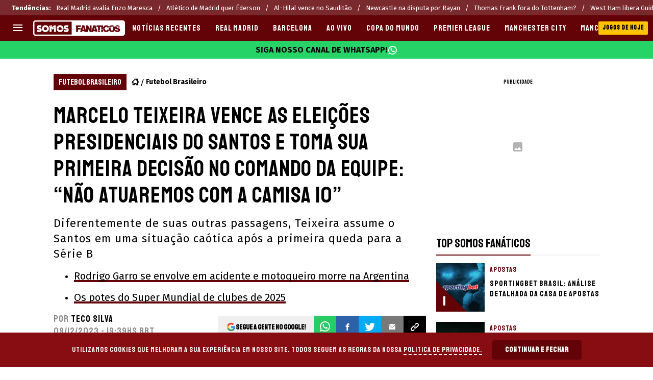

--- FILE ---
content_type: image/svg+xml
request_url: https://statics.somosfanaticos.fans/br/img/fanaticos_logo.svg
body_size: 5050
content:
<svg width="180" height="31" viewBox="0 0 180 31" fill="none" xmlns="http://www.w3.org/2000/svg">
<g clip-path="url(#clip0_1_129)">
<path d="M98.2359 13.7483L99.4792 18.2839H96.99L98.2359 13.7483Z" fill="white"/>
<path d="M121.354 18.2839H118.865L120.111 13.7483L121.354 18.2839Z" fill="white"/>
<path d="M166.918 18.9815C166.913 19.1206 166.859 19.2534 166.767 19.3573C166.447 19.7555 165.873 19.9545 165.044 19.9545C164.746 19.9562 164.45 19.8984 164.174 19.7846C163.867 19.6898 163.6 19.4964 163.414 19.2345C163.228 18.9725 163.133 18.6566 163.145 18.3354L160.267 19.172C160.659 18.2378 160.855 17.2327 160.841 16.2195C160.841 16.1011 160.841 15.9827 160.841 15.8643L160.869 15.8977C161.439 16.5567 162.45 17.0569 163.902 17.3984C165.083 17.6816 165.734 17.8412 165.848 17.8746C166.555 18.1243 166.918 18.495 166.918 18.9815Z" fill="white"/>
<path d="M9.32344 22.5878C8.54142 22.4001 7.78448 22.1201 7.06851 21.7538L8.03895 18.3457C9.48046 19.087 10.8199 19.4577 12.0571 19.4577C12.7436 19.4577 13.0868 19.2381 13.0868 18.7987C13.0919 18.6942 13.0674 18.5904 13.0159 18.4992C12.9644 18.4081 12.8881 18.3334 12.7959 18.2839C12.3879 18.0992 11.964 17.9519 11.5294 17.8437L10.8344 17.643C9.59887 17.2774 8.66361 16.7523 8.02866 16.0676C7.39953 15.3985 7.05762 14.5095 7.07623 13.5913C7.05888 12.8198 7.2722 12.0606 7.68887 11.411C8.10995 10.7779 8.7004 10.2758 9.39294 9.96181C10.1665 9.60931 11.0089 9.43345 11.8589 9.44699C12.2718 9.44322 12.6837 9.48639 13.0868 9.57569L13.1975 9.15353L16.3327 9.92577L15.2336 13.9028C14.6821 13.599 14.1018 13.3507 13.5012 13.1614C12.9371 12.9698 12.3465 12.8674 11.7508 12.8577C11.4993 12.8463 11.2493 12.9032 11.0275 13.0224C10.9384 13.0757 10.8645 13.1511 10.8131 13.2413C10.7617 13.3315 10.7344 13.4334 10.734 13.5373C10.7334 13.6679 10.7715 13.7957 10.8434 13.9048C10.9153 14.0138 11.0179 14.0991 11.1382 14.1499C11.5613 14.3484 12.0027 14.5053 12.4561 14.6184L12.8062 14.7291C13.5958 14.9483 14.3583 15.2557 15.0792 15.6455C15.6148 15.9342 16.0602 16.3654 16.3662 16.8913C16.663 17.4674 16.7965 18.1136 16.7523 18.7601C16.7685 19.5748 16.5212 20.3729 16.047 21.0356C15.5709 21.6591 14.9285 22.1356 14.1937 22.4102C13.372 22.7232 12.4987 22.8786 11.6195 22.8684C10.8457 22.8674 10.0748 22.7732 9.32344 22.5878Z" fill="white"/>
<path d="M20.5517 21.9932C19.5322 21.426 18.686 20.5923 18.1037 19.5813C17.5181 18.539 17.2105 17.3636 17.2105 16.168C17.2105 14.9725 17.5181 13.797 18.1037 12.7547C18.6856 11.7423 19.5306 10.9062 20.5491 10.3351C21.6072 9.75489 22.7944 9.45074 24.001 9.45074C25.2077 9.45074 26.3949 9.75489 27.4529 10.3351C28.9927 11.2399 30.1146 12.7144 30.5761 14.4398C31.0375 16.1652 30.8015 18.0028 29.9189 19.5556C29.3345 20.5669 28.489 21.4026 27.4709 21.9752C26.4086 22.5563 25.2171 22.8608 24.0062 22.8608C22.7953 22.8608 21.6038 22.5563 20.5414 21.9752L20.5517 21.9932ZM25.6305 18.876C26.0931 18.6124 26.4736 18.2257 26.7296 17.7588C27.001 17.2711 27.1403 16.721 27.1337 16.1629C27.1442 15.6043 27.0047 15.0532 26.7296 14.5669C26.4642 14.0968 26.074 13.7093 25.6021 13.4472C25.1152 13.1766 24.5658 13.0381 24.0088 13.0456C23.4459 13.0365 22.8902 13.1721 22.3948 13.4395C21.9242 13.6952 21.5366 14.0801 21.2776 14.5489C21.0037 15.0412 20.8643 15.597 20.8735 16.1603C20.8631 16.7213 21.0026 17.2749 21.2776 17.764C21.5403 18.2299 21.927 18.614 22.3948 18.8734C22.8914 19.1386 23.4457 19.2774 24.0088 19.2774C24.5718 19.2774 25.1261 19.1386 25.6227 18.8734L25.6305 18.876Z" fill="white"/>
<path d="M31.8057 10.402L31.0335 13.303H32.2794V22.5698H35.9449V15.0096L38.4392 18.5825L40.913 15.0096V22.5801H44.5811V15.2696C41.5233 14.3997 38.52 13.3484 35.5871 12.1215C34.2383 11.5552 32.9795 10.9786 31.8057 10.402ZM40.5397 9.74559L38.4186 12.765C40.2771 13.4652 42.3287 14.1499 44.5759 14.7934V9.74559H40.5397ZM38.4109 12.765L36.3053 9.74301H31.9808L31.9216 9.9618C33.1185 10.5513 34.4056 11.1408 35.7827 11.7199C36.6116 12.07 37.4842 12.4227 38.4109 12.765Z" fill="white"/>
<path d="M58.6486 12.765C58.0608 11.7545 57.214 10.9192 56.1954 10.3454C55.1379 9.76356 53.9505 9.4585 52.7436 9.4585C51.5366 9.4585 50.3492 9.76356 49.2917 10.3454C48.4059 10.8456 47.6483 11.5447 47.0788 12.3876C46.5093 13.2306 46.1433 14.1942 46.0097 15.2027C47.1646 15.5116 48.3658 15.8059 49.6134 16.0856C49.6159 15.5522 49.7532 15.028 50.0124 14.5618C50.2727 14.0925 50.6611 13.7068 51.1322 13.4497C51.6276 13.1824 52.1833 13.0468 52.7461 13.0559C53.3034 13.0497 53.8526 13.189 54.3395 13.46C54.8108 13.7229 55.2009 14.1103 55.467 14.5798C55.7446 15.0653 55.8868 15.6165 55.8788 16.1757C55.8808 16.536 55.8243 16.8941 55.7115 17.2363C56.9007 17.4216 58.1209 17.5889 59.3796 17.7356C59.4913 17.2232 59.5465 16.7002 59.5444 16.1757C59.561 14.9786 59.2513 13.7995 58.6486 12.765ZM57.2199 17.9133C56.6536 17.8335 56.0848 17.7511 55.5262 17.6558L55.4773 17.7459C55.2164 18.2152 54.8294 18.6022 54.3601 18.8631C53.8639 19.1283 53.31 19.2671 52.7474 19.2671C52.1848 19.2671 51.6309 19.1283 51.1347 18.8631C50.6667 18.6031 50.2793 18.2192 50.015 17.7537C49.8049 17.3803 49.6743 16.9675 49.6315 16.5412C48.3933 16.2658 47.168 15.9647 45.9633 15.6429C45.9633 15.8076 45.9453 15.9801 45.9453 16.1577C45.9312 17.3555 46.2387 18.5352 46.836 19.5736C47.4182 20.5846 48.2644 21.4183 49.2839 21.9855C50.3463 22.5666 51.5378 22.8711 52.7487 22.8711C53.9596 22.8711 55.1511 22.5666 56.2135 21.9855C57.231 21.4122 58.0763 20.5766 58.6614 19.5658C58.9152 19.1312 59.1165 18.6681 59.2612 18.1861C58.5816 18.1037 57.8995 18.0136 57.2225 17.9133H57.2199Z" fill="white"/>
<path d="M69.3028 16.8965C68.9968 16.3705 68.5514 15.9394 68.0158 15.6506C67.2949 15.2609 66.5324 14.9535 65.7428 14.7342L65.3928 14.6235C64.9398 14.5099 64.4985 14.3539 64.0748 14.1576C63.9547 14.1058 63.8524 14.0199 63.7806 13.9105C63.7087 13.8012 63.6705 13.6732 63.6707 13.5424C63.67 13.4387 63.6966 13.3366 63.7476 13.2463C63.7986 13.1559 63.8724 13.0806 63.9615 13.0276C64.1813 12.9077 64.4297 12.8507 64.6797 12.8628C65.2745 12.8714 65.8642 12.973 66.4275 13.164C67.0293 13.3522 67.6105 13.6006 68.1625 13.9053L69.2668 9.93349L66.1341 9.16125L66.0208 9.58084C64.7794 9.3213 63.4879 9.4563 62.327 9.96695C61.6344 10.2809 61.044 10.783 60.6229 11.4162C60.2065 12.0659 59.9932 12.8249 60.0103 13.5964C59.9912 14.514 60.3333 15.4023 60.9627 16.0702C61.5977 16.7566 62.5329 17.2826 63.7685 17.6481L64.4635 17.8489C64.8956 17.9558 65.317 18.1023 65.7222 18.2865C67.011 18.3637 68.3324 18.4186 69.6864 18.4512C69.6895 17.9092 69.5577 17.3749 69.3028 16.8965ZM66.0183 18.7653C66.0196 18.7781 66.0196 18.7911 66.0183 18.8039C66.0183 19.2432 65.675 19.4629 64.9886 19.4629C63.7736 19.4629 62.4591 19.1025 61.0451 18.3817L60.9756 18.3457V18.3714L60.0103 21.7538C60.7255 22.1197 61.4816 22.3997 62.2626 22.5878C63.013 22.7742 63.783 22.8701 64.5562 22.8736C65.4354 22.8838 66.3086 22.7283 67.1303 22.4154C67.8651 22.1407 68.5075 21.6643 68.9836 21.0408C69.4298 20.4188 69.6742 19.6748 69.6838 18.9094C68.4499 18.882 67.2281 18.8339 66.0183 18.7653Z" fill="white"/>
<path d="M175.328 -3.05176e-05H4.67716C3.4378 0.000649512 2.24932 0.49294 1.37248 1.36882C0.495635 2.2447 0.00204496 3.43263 0 4.67199V25.4991C0.00204496 26.7385 0.495635 27.9264 1.37248 28.8023C2.24932 29.6782 3.4378 30.1705 4.67716 30.1712H175.328C176.567 30.1698 177.755 29.6772 178.631 28.8014C179.507 27.9256 180.001 26.738 180.003 25.4991V4.67199C180.001 3.43308 179.507 2.24553 178.631 1.36973C177.755 0.493925 176.567 0.00133074 175.328 -3.05176e-05ZM161.737 10.595C162.757 9.91938 163.958 9.56931 165.181 9.59112C166.691 9.59112 167.935 10.0287 168.913 10.9039C168.983 10.9683 169.05 11.0326 169.111 11.1021C166.316 11.1244 163.518 11.2677 160.717 11.532C161.007 11.1697 161.351 10.8537 161.737 10.595ZM75.6223 27.7257H4.67716C4.0866 27.7251 3.52038 27.4903 3.10255 27.073C2.68472 26.6556 2.44934 26.0897 2.44798 25.4991V4.67199C2.44934 4.08167 2.68481 3.51599 3.10271 3.09905C3.52062 2.68211 4.08684 2.44795 4.67716 2.44795H75.6223V27.7257ZM87.8365 22.647H84.2713V12.6775H83.4038L84.2713 9.8125H94.0066L93.1185 12.6775H87.8365V14.9092H92.9486V17.7717H87.8365V22.647ZM122.548 22.647L122.124 21.1463H118.111L117.683 22.647H110.991L107.513 16.307V22.647H100.674L100.249 21.1463H96.2306L95.8033 22.647H92.0709L96.0942 9.8125H100.372L103.953 21.1952V12.6775H103.086L103.953 9.8125H107.518L110.996 16.1551V9.8125H114.556V20.6984L117.969 9.8125H122.25L125.866 21.3059C124.914 21.7641 124.018 22.2111 123.179 22.647H122.548ZM124.834 22.647C125.238 22.4437 125.658 22.2377 126.088 22.0292L126.283 22.647H124.834ZM130.801 22.647H127.241V21.4835C128.353 20.9687 129.542 20.4333 130.801 19.903V22.647ZM130.801 19.0844C129.553 19.5993 128.363 20.1347 127.241 20.6521V12.6723H123.745L124.615 9.80735H137.113V13.9105C137.457 12.7642 138.142 11.7497 139.077 11.0017C140.25 10.0604 141.715 9.55947 143.219 9.58598C144.755 9.55855 146.245 10.1099 147.394 11.1304C147.933 11.6137 148.38 12.19 148.714 12.8319C149.092 12.13 149.606 11.511 150.228 11.012C151.401 10.0701 152.868 9.56916 154.372 9.59627C155.96 9.55838 157.504 10.1178 158.699 11.1639C158.888 11.3245 159.067 11.4964 159.235 11.6787C157.045 11.9207 154.858 12.2356 152.673 12.6234C150.302 13.0473 147.938 13.557 145.582 14.1525C145.308 13.4767 144.777 12.9371 144.107 12.6517C143.83 12.5401 143.535 12.4825 143.237 12.4819C142.451 12.4819 141.81 12.8654 141.311 13.6402C140.969 14.209 140.759 14.8479 140.698 15.509C138.296 16.2418 135.913 17.0629 133.55 17.9724V12.6698H130.801V19.0844ZM168.761 21.8465C167.647 22.5405 166.357 22.8981 165.044 22.8761C163.419 22.8761 162.084 22.4394 161.039 21.5659C160.529 21.1231 160.131 20.5656 159.878 19.9391C159.523 20.5129 159.073 21.0222 158.547 21.4449C157.333 22.3952 155.829 22.9 154.288 22.8752C152.746 22.8504 151.259 22.2974 150.076 21.3085C149.532 20.8354 149.077 20.2687 148.732 19.6353C148.165 20.7559 147.246 21.66 146.117 22.2094C144.959 22.7692 143.664 22.9818 142.387 22.8215C141.111 22.6611 139.908 22.1348 138.925 21.3059C138.073 20.5621 137.449 19.5932 137.123 18.5104V22.6522H133.555V18.791C135.899 17.8832 138.27 17.0595 140.668 16.3199C140.683 17.8008 141.103 18.8656 141.929 19.5143C142.294 19.8082 142.747 19.9697 143.216 19.9725C143.64 19.9763 144.057 19.8681 144.425 19.6588C144.794 19.4495 145.1 19.1466 145.314 18.7807C145.547 18.4252 145.721 18.0339 145.829 17.6224L148.21 18.3199C148.03 17.6354 147.944 16.9297 147.952 16.222C147.948 15.5817 148.02 14.9432 148.166 14.3198C149.654 13.9765 151.145 13.6728 152.64 13.4085C152.583 13.4858 152.524 13.5656 152.467 13.6505C152.013 14.4357 151.789 15.3333 151.821 16.2401C151.821 17.7639 152.241 18.8528 153.082 19.5143C153.448 19.8076 153.901 19.9691 154.37 19.9725C155.166 19.9725 155.813 19.5864 156.31 18.8142C156.765 18.0343 156.99 17.1421 156.959 16.2401C156.959 14.7179 156.539 13.6273 155.698 12.9684L155.628 12.9143C157.001 12.7101 158.383 12.5385 159.775 12.3995C159.892 12.5725 159.999 12.7521 160.094 12.9375C160.129 12.7369 160.183 12.5403 160.257 12.3506C163.4 12.0331 166.542 11.8709 169.68 11.8641C169.915 12.2564 170.081 12.6854 170.172 13.1331L166.73 14.137C166.73 13.4111 166.429 12.9169 165.827 12.6543C165.623 12.5641 165.402 12.5176 165.178 12.5179C164.552 12.5179 164.092 12.7109 163.799 13.0971C163.695 13.2161 163.634 13.3666 163.626 13.5244C163.626 13.98 163.992 14.3249 164.717 14.554C165.139 14.6897 165.569 14.798 166.005 14.8784C167.377 15.1941 168.355 15.5373 168.936 15.908C169.992 16.5944 170.526 17.6284 170.538 19.0098C170.534 20.1407 169.942 21.0863 168.761 21.8465Z" fill="white"/>
</g>
<defs>
<clipPath id="clip0_1_129">
<rect width="180" height="30.1712" fill="white"/>
</clipPath>
</defs>
</svg>
